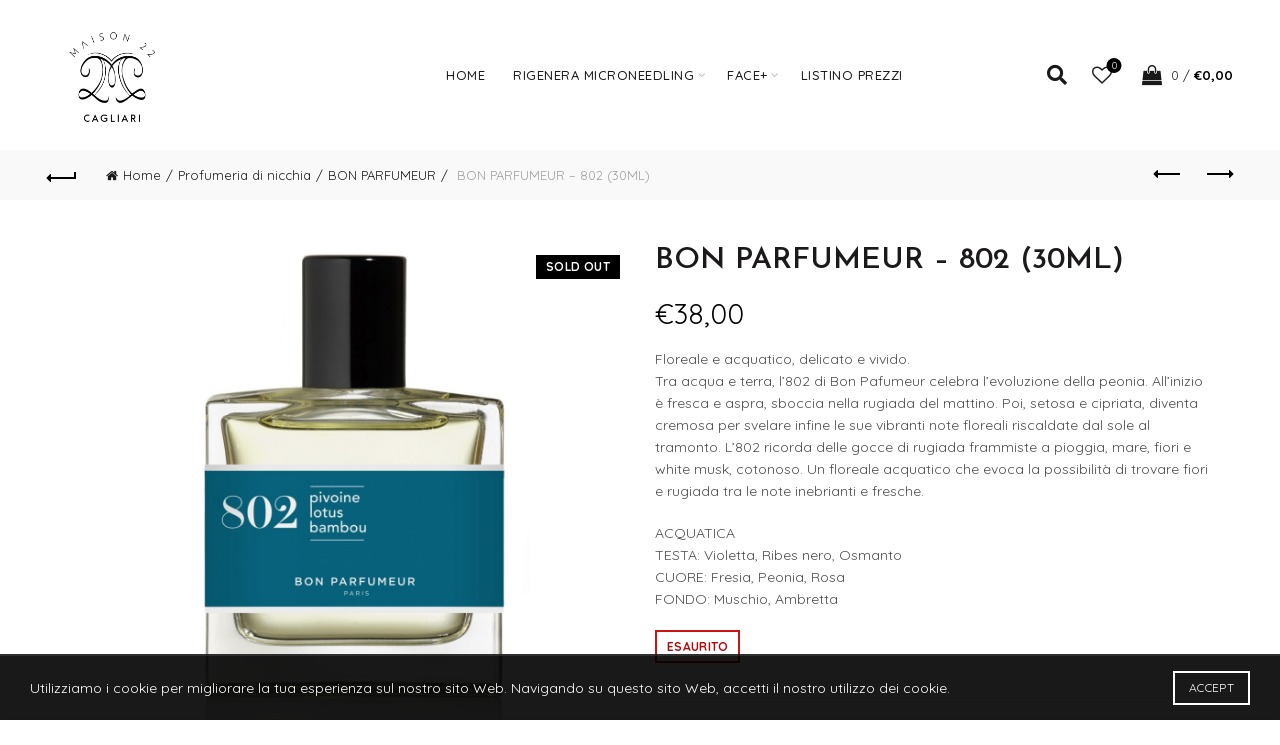

--- FILE ---
content_type: text/html; charset=UTF-8
request_url: https://www.maison22cagliari.it/product/bon-parfumeur-802-30ml/
body_size: 21544
content:
<!DOCTYPE html>
<!--[if IE 8]>
<html class="ie ie8" lang="it-IT">
<![endif]-->
<!--[if !(IE 7) & !(IE 8)]><!-->
<html lang="it-IT">
<!--<![endif]-->
<head>
	<meta charset="UTF-8">
	<meta name="viewport" content="width=device-width, initial-scale=1.0, maximum-scale=1.0, user-scalable=no">
	<link rel="profile" href="http://gmpg.org/xfn/11">
	<link rel="pingback" href="https://www.maison22cagliari.it/xmlrpc.php">

	<title>BON PARFUMEUR &#8211; 802 (30ML) &#8211; Maison 22 Cagliari</title>
<link rel='dns-prefetch' href='//fonts.googleapis.com' />
<link rel='dns-prefetch' href='//s.w.org' />
<link rel="alternate" type="application/rss+xml" title="Maison 22 Cagliari &raquo; Feed" href="https://www.maison22cagliari.it/feed/" />
<link rel="alternate" type="application/rss+xml" title="Maison 22 Cagliari &raquo; Feed dei commenti" href="https://www.maison22cagliari.it/comments/feed/" />
<link rel="alternate" type="application/rss+xml" title="Maison 22 Cagliari &raquo; BON PARFUMEUR &#8211; 802 (30ML) Feed dei commenti" href="https://www.maison22cagliari.it/product/bon-parfumeur-802-30ml/feed/" />
<link rel='stylesheet' id='rs-plugin-settings-css'  href='https://www.maison22cagliari.it/wp-content/plugins/revslider/public/assets/css/rs6.css?ver=6.2.23' type='text/css' media='all' />
<style id='rs-plugin-settings-inline-css' type='text/css'>
#rs-demo-id {}
</style>
<style id='woocommerce-inline-inline-css' type='text/css'>
.woocommerce form .form-row .required { visibility: visible; }
</style>
<link rel='stylesheet' id='bootstrap-css'  href='https://www.maison22cagliari.it/wp-content/themes/basel/css/bootstrap.min.css?ver=5.3.0' type='text/css' media='all' />
<link rel='stylesheet' id='basel-style-css'  href='https://www.maison22cagliari.it/wp-content/themes/basel/style.min.css?ver=5.3.0' type='text/css' media='all' />
<link rel='stylesheet' id='js_composer_front-css'  href='https://www.maison22cagliari.it/wp-content/plugins/js_composer/assets/css/js_composer.min.css?ver=6.4.1' type='text/css' media='all' />
<link rel='stylesheet' id='vc_font_awesome_5_shims-css'  href='https://www.maison22cagliari.it/wp-content/plugins/js_composer/assets/lib/bower/font-awesome/css/v4-shims.min.css?ver=6.4.1' type='text/css' media='all' />
<link rel='stylesheet' id='vc_font_awesome_5-css'  href='https://www.maison22cagliari.it/wp-content/plugins/js_composer/assets/lib/bower/font-awesome/css/all.min.css?ver=6.4.1' type='text/css' media='all' />
<link rel='stylesheet' id='xts-google-fonts-css'  href='//fonts.googleapis.com/css?family=Quicksand%3A300%2C400%2C500%2C600%2C700%7CJosefin+Sans%3A100%2C200%2C300%2C400%2C500%2C600%2C700%2C100italic%2C200italic%2C300italic%2C400italic%2C500italic%2C600italic%2C700italic%7CLato%3A100%2C100italic%2C300%2C300italic%2C400%2C400italic%2C700%2C700italic%2C900%2C900italic%7CBaloo+Paaji+2%3A400%2C500%2C600%2C700%2C800&#038;ver=5.3.0' type='text/css' media='all' />
<link rel='stylesheet' id='basel-dynamic-style-css'  href='https://www.maison22cagliari.it/wp-content/uploads/2021/08/basel-dynamic-1628334486.css?ver=5.3.0' type='text/css' media='all' />
<script type='text/javascript' src='https://www.maison22cagliari.it/wp-includes/js/jquery/jquery.js?ver=1.12.4-wp' id='jquery-core-js'></script>
<script type='text/javascript' src='https://www.maison22cagliari.it/wp-content/plugins/revslider/public/assets/js/rbtools.min.js?ver=6.2.23' id='tp-tools-js'></script>
<script type='text/javascript' src='https://www.maison22cagliari.it/wp-content/plugins/revslider/public/assets/js/rs6.min.js?ver=6.2.23' id='revmin-js'></script>
<script type='text/javascript' src='https://www.maison22cagliari.it/wp-content/plugins/woocommerce/assets/js/jquery-blockui/jquery.blockUI.min.js?ver=2.70' id='jquery-blockui-js'></script>
<script type='text/javascript' id='wc-add-to-cart-js-extra'>
/* <![CDATA[ */
var wc_add_to_cart_params = {"ajax_url":"\/wp-admin\/admin-ajax.php","wc_ajax_url":"\/?wc-ajax=%%endpoint%%","i18n_view_cart":"Visualizza carrello","cart_url":"https:\/\/www.maison22cagliari.it\/cart\/","is_cart":"","cart_redirect_after_add":"no"};
/* ]]> */
</script>
<script type='text/javascript' src='https://www.maison22cagliari.it/wp-content/plugins/woocommerce/assets/js/frontend/add-to-cart.min.js?ver=4.6.0' id='wc-add-to-cart-js'></script>
<script type='text/javascript' src='https://www.maison22cagliari.it/wp-content/plugins/js_composer/assets/js/vendors/woocommerce-add-to-cart.js?ver=6.4.1' id='vc_woocommerce-add-to-cart-js-js'></script>
<!--[if lt IE 9]>
<script type='text/javascript' src='https://www.maison22cagliari.it/wp-content/themes/basel/js/html5.min.js?ver=5.3.0' id='basel_html5shiv-js'></script>
<![endif]-->
<link rel="https://api.w.org/" href="https://www.maison22cagliari.it/wp-json/" /><link rel="alternate" type="application/json" href="https://www.maison22cagliari.it/wp-json/wp/v2/product/841" /><link rel="EditURI" type="application/rsd+xml" title="RSD" href="https://www.maison22cagliari.it/xmlrpc.php?rsd" />
<link rel="wlwmanifest" type="application/wlwmanifest+xml" href="https://www.maison22cagliari.it/wp-includes/wlwmanifest.xml" /> 
<meta name="generator" content="WordPress 5.5.17" />
<meta name="generator" content="WooCommerce 4.6.0" />
<link rel="canonical" href="https://www.maison22cagliari.it/product/bon-parfumeur-802-30ml/" />
<link rel='shortlink' href='https://www.maison22cagliari.it/?p=841' />
<link rel="alternate" type="application/json+oembed" href="https://www.maison22cagliari.it/wp-json/oembed/1.0/embed?url=https%3A%2F%2Fwww.maison22cagliari.it%2Fproduct%2Fbon-parfumeur-802-30ml%2F" />
<link rel="alternate" type="text/xml+oembed" href="https://www.maison22cagliari.it/wp-json/oembed/1.0/embed?url=https%3A%2F%2Fwww.maison22cagliari.it%2Fproduct%2Fbon-parfumeur-802-30ml%2F&#038;format=xml" />
<meta name="theme-color" content="">			<link rel="shortcut icon" href="https://www.luxury-perfumes.net/wp-content/uploads/2016/08/MAISON-22-PARFUMS_NERO-01-e1593764988140.png">
			<link rel="apple-touch-icon-precomposed" sizes="152x152" href="https://www.luxury-perfumes.net/wp-content/uploads/2016/08/MAISON-22-PARFUMS_NERO-01-e1593764988140.png">
		        <style> 
            	
			/* Shop popup */
			
			.basel-promo-popup {
			   max-width: 900px;
			}
	
            .site-logo {
                width: 25%;
            }    

            .site-logo img {
                max-width: 239px;
                max-height: 150px;
            }    

                            .right-column {
                    width: 225px;
                }  
            
                            .basel-woocommerce-layered-nav .basel-scroll {
                    max-height: 280px;
                }
            
			/* header Banner */
			.header-banner {
				height: 40px;
			}
	
			.header-banner-display .website-wrapper {
				margin-top:40px;
			}	

            /* Topbar height configs */

			.topbar-menu ul > li {
				line-height: 42px;
			}
			
			.topbar-wrapp,
			.topbar-content:before {
				height: 42px;
			}
			
			.sticky-header-prepared.basel-top-bar-on .header-shop, 
			.sticky-header-prepared.basel-top-bar-on .header-split,
			.enable-sticky-header.basel-header-overlap.basel-top-bar-on .main-header {
				top: 42px;
			}

            /* Header height configs */

            /* Limit logo image height for according to header height */
            .site-logo img {
                max-height: 150px;
            } 

            /* And for sticky header logo also */
            .act-scroll .site-logo img,
            .header-clone .site-logo img {
                max-height: 100px;
            }   

            /* Set sticky headers height for cloned headers based on menu links line height */
            .header-clone .main-nav .menu > li > a {
                height: 100px;
                line-height: 100px;
            } 

            /* Height for switch logos */

            .sticky-header-real:not(.global-header-menu-top) .switch-logo-enable .basel-logo {
                height: 150px;
            }

            .sticky-header-real:not(.global-header-menu-top) .act-scroll .switch-logo-enable .basel-logo {
                height: 100px;
            }

            .sticky-header-real:not(.global-header-menu-top) .act-scroll .switch-logo-enable {
                transform: translateY(-100px);
                -webkit-transform: translateY(-100px);
            }

                            /* Header height for these layouts based on it's menu links line height */
                .main-nav .menu > li > a {
                    height: 150px;
                    line-height: 150px;
                }  
                /* The same for sticky header */
                .act-scroll .main-nav .menu > li > a {
                    height: 100px;
                    line-height: 100px;
                }  
            
            
            
            
            /* Page headings settings for heading overlap. Calculate on the header height base */

            .basel-header-overlap .title-size-default,
            .basel-header-overlap .title-size-small,
            .basel-header-overlap .title-shop.without-title.title-size-default,
            .basel-header-overlap .title-shop.without-title.title-size-small {
                padding-top: 190px;
            }


            .basel-header-overlap .title-shop.without-title.title-size-large,
            .basel-header-overlap .title-size-large {
                padding-top: 270px;
            }

            @media (max-width: 991px) {

				/* header Banner */
				.header-banner {
					height: 40px;
				}
	
				.header-banner-display .website-wrapper {
					margin-top:40px;
				}

	            /* Topbar height configs */
				.topbar-menu ul > li {
					line-height: 38px;
				}
				
				.topbar-wrapp,
				.topbar-content:before {
					height: 38px;
				}
				
				.sticky-header-prepared.basel-top-bar-on .header-shop, 
				.sticky-header-prepared.basel-top-bar-on .header-split,
				.enable-sticky-header.basel-header-overlap.basel-top-bar-on .main-header {
					top: 38px;
				}

                /* Set header height for mobile devices */
                .main-header .wrapp-header {
                    min-height: 82px;
                } 

                /* Limit logo image height for mobile according to mobile header height */
                .site-logo img {
                    max-height: 82px;
                }   

                /* Limit logo on sticky header. Both header real and header cloned */
                .act-scroll .site-logo img,
                .header-clone .site-logo img {
                    max-height: 82px;
                }

                /* Height for switch logos */

                .main-header .switch-logo-enable .basel-logo {
                    height: 82px;
                }

                .sticky-header-real:not(.global-header-menu-top) .act-scroll .switch-logo-enable .basel-logo {
                    height: 82px;
                }

                .sticky-header-real:not(.global-header-menu-top) .act-scroll .switch-logo-enable {
                    transform: translateY(-82px);
                    -webkit-transform: translateY(-82px);
                }

                /* Page headings settings for heading overlap. Calculate on the MOBILE header height base */
                .basel-header-overlap .title-size-default,
                .basel-header-overlap .title-size-small,
                .basel-header-overlap .title-shop.without-title.title-size-default,
                .basel-header-overlap .title-shop.without-title.title-size-small {
                    padding-top: 102px;
                }

                .basel-header-overlap .title-shop.without-title.title-size-large,
                .basel-header-overlap .title-size-large {
                    padding-top: 142px;
                }
 
            }

                 
            .single-product-content .comment-form .stars span a.active:after {
    color: black;
}@media (max-width: 480px) { .color-primary, .mobile-nav ul li.current-menu-item > a, .main-nav .menu > li.current-menu-item > a, .main-nav .menu > li.onepage-link.current-menu-item > a, .main-nav .menu > li > a:hover, .main-nav .menu > li > a:focus, .basel-navigation .menu>li.menu-item-design-default ul li:hover>a, .basel-navigation .menu > li.menu-item-design-full-width .sub-menu li a:hover, .basel-navigation .menu > li.menu-item-design-sized .sub-menu li a:hover, .basel-product-categories.responsive-cateogires li.current-cat > a, .basel-product-categories.responsive-cateogires li.current-cat-parent > a, .basel-product-categories.responsive-cateogires li.current-cat-ancestor > a, .basel-my-account-links a:hover:before, .basel-my-account-links a:focus:before, .mega-menu-list > li > a:hover, .mega-menu-list .sub-sub-menu li a:hover, a[href^=tel], .topbar-menu ul > li > .sub-menu-dropdown li > a:hover, .btn.btn-color-primary.btn-style-bordered, .button.btn-color-primary.btn-style-bordered, button.btn-color-primary.btn-style-bordered, .added_to_cart.btn-color-primary.btn-style-bordered, input[type=submit].btn-color-primary.btn-style-bordered, a.login-to-prices-msg, a.login-to-prices-msg:hover, .basel-dark .single-product-content .entry-summary .yith-wcwl-add-to-wishlist .yith-wcwl-wishlistaddedbrowse a:before, .basel-dark .single-product-content .entry-summary .yith-wcwl-add-to-wishlist .yith-wcwl-wishlistexistsbrowse a:before, .basel-dark .read-more-section .btn-read-more, .basel-dark .products-footer .basel-blog-load-more, .basel-dark .products-footer .basel-products-load-more, .basel-dark .products-footer .basel-portfolio-load-more, .basel-dark .blog-footer .basel-blog-load-more, .basel-dark .blog-footer .basel-products-load-more, .basel-dark .blog-footer .basel-portfolio-load-more, .basel-dark .portfolio-footer .basel-blog-load-more, .basel-dark .portfolio-footer .basel-products-load-more, .basel-dark .portfolio-footer .basel-portfolio-load-more, .basel-dark .color-primary, .basel-hover-link .swap-elements .btn-add a, .basel-hover-link .swap-elements .btn-add a:hover, .basel-hover-link .swap-elements .btn-add a:focus, .blog-post-loop .entry-title a:hover, .blog-post-loop.sticky .entry-title:before, .post-slide .entry-title a:hover, .comments-area .reply a, .single-post-navigation a:hover, blockquote footer:before, blockquote cite, .format-quote .entry-content blockquote cite, .format-quote .entry-content blockquote cite a, .basel-entry-meta .meta-author a, .search-no-results.woocommerce .site-content:before, .search-no-results .not-found .entry-header:before, .login-form-footer .lost_password:hover, .login-form-footer .lost_password:focus, .error404 .page-title, .menu-label-new:after, .widget_shopping_cart .product_list_widget li .quantity .amount, .product_list_widget li ins .amount, .price ins > .amount, .price ins, .single-product .price, .single-product .price .amount, .popup-quick-view .price, .popup-quick-view .price .amount, .basel-products-nav .product-short .price, .basel-products-nav .product-short .price .amount, .star-rating span:before, .comment-respond .stars a:hover:after, .comment-respond .stars a.active:after, .single-product-content .comment-form .stars span a:hover, .single-product-content .comment-form .stars span a.active, .tabs-layout-accordion .basel-tab-wrapper .basel-accordion-title:hover, .tabs-layout-accordion .basel-tab-wrapper .basel-accordion-title.active, .single-product-content .woocommerce-product-details__short-description ul > li:before, .single-product-content #tab-description ul > li:before, .blog-post-loop .entry-content ul > li:before, .comments-area .comment-list li ul > li:before, .brands-list .brand-item a:hover, .footer-container .footer-widget-collapse.footer-widget-opened .widget-title:after, .sidebar-widget li a:hover, .filter-widget li a:hover, .sidebar-widget li > ul li a:hover, .filter-widget li > ul li a:hover, .basel-price-filter ul li a:hover .amount, .basel-hover-effect-4 .swap-elements > a, .basel-hover-effect-4 .swap-elements > a:hover, .product-grid-item .basel-product-cats a:hover, .product-grid-item .basel-product-brands-links a:hover, .wishlist_table tr td.product-price ins .amount, .basel-buttons .product-compare-button > a.added:before, .basel-buttons .basel-wishlist-btn > a.added:before, .single-product-content .entry-summary .yith-wcwl-add-to-wishlist a:hover, .single-product-content .container .entry-summary .yith-wcwl-add-to-wishlist a:hover:before, .single-product-content .entry-summary .yith-wcwl-add-to-wishlist .yith-wcwl-wishlistaddedbrowse a:before, .single-product-content .entry-summary .yith-wcwl-add-to-wishlist .yith-wcwl-wishlistexistsbrowse a:before, .single-product-content .entry-summary .yith-wcwl-add-to-wishlist .yith-wcwl-add-button.feid-in > a:before, .basel-sticky-btn .basel-sticky-btn-wishlist a.added, .basel-sticky-btn .basel-sticky-btn-wishlist a:hover, .single-product-content .entry-summary .wishlist-btn-wrapper a:hover, .single-product-content .entry-summary .wishlist-btn-wrapper a:hover:before, .single-product-content .entry-summary .wishlist-btn-wrapper a.added:before, .vendors-list ul li a:hover, .product-list-item .product-list-buttons .basel-wishlist-btn a:hover, .product-list-item .product-list-buttons .basel-wishlist-btn a:focus, .product-list-item .product-list-buttons .product-compare-button a:hover, .product-list-item .product-list-buttons .product-compare-button a:focus, .product-list-item .product-list-buttons .basel-wishlist-btn > a.added:before, .product-list-item .product-list-buttons .product-compare-button > a.added:before, .basel-sticky-btn .basel-sticky-btn-compare a.added, .basel-sticky-btn .basel-sticky-btn-compare a:hover, .single-product-content .entry-summary .compare-btn-wrapper a:hover, .single-product-content .entry-summary .compare-btn-wrapper a:hover:before, .single-product-content .entry-summary .compare-btn-wrapper a.added:before, .single-product-content .entry-summary .basel-sizeguide-btn:hover, .single-product-content .entry-summary .basel-sizeguide-btn:hover:before, .blog-post-loop .entry-content ul li:before, .basel-menu-price .menu-price-price, .basel-menu-price.cursor-pointer:hover .menu-price-title, .comments-area #cancel-comment-reply-link:hover, .comments-area .comment-body .comment-edit-link:hover, .popup-quick-view .entry-summary .entry-title a:hover, .wpb_text_column ul:not(.social-icons) > li:before, .widget_product_categories .basel-cats-toggle:hover, .widget_product_categories .toggle-active, .widget_product_categories li.current-cat-parent > a, .widget_product_categories li.current-cat > a, .woocommerce-checkout-review-order-table tfoot .order-total td .amount, .widget_shopping_cart .product_list_widget li .remove:hover, .basel-active-filters .widget_layered_nav_filters ul li a .amount, .title-wrapper.basel-title-color-primary .title-subtitle, .widget_shopping_cart .widget_shopping_cart_content > .total .amount, .color-scheme-light .vc_tta-tabs.vc_tta-tabs-position-top.vc_tta-style-classic .vc_tta-tab.vc_active > a, .wpb-js-composer .vc_tta.vc_general.vc_tta-style-classic .vc_tta-tab.vc_active > a {
    color: #ccc;
} }        </style>
        
        
			<noscript><style>.woocommerce-product-gallery{ opacity: 1 !important; }</style></noscript>
	<meta name="generator" content="Powered by WPBakery Page Builder - drag and drop page builder for WordPress."/>
<meta name="generator" content="Powered by Slider Revolution 6.2.23 - responsive, Mobile-Friendly Slider Plugin for WordPress with comfortable drag and drop interface." />
<script type="text/javascript">function setREVStartSize(e){
			//window.requestAnimationFrame(function() {				 
				window.RSIW = window.RSIW===undefined ? window.innerWidth : window.RSIW;	
				window.RSIH = window.RSIH===undefined ? window.innerHeight : window.RSIH;	
				try {								
					var pw = document.getElementById(e.c).parentNode.offsetWidth,
						newh;
					pw = pw===0 || isNaN(pw) ? window.RSIW : pw;
					e.tabw = e.tabw===undefined ? 0 : parseInt(e.tabw);
					e.thumbw = e.thumbw===undefined ? 0 : parseInt(e.thumbw);
					e.tabh = e.tabh===undefined ? 0 : parseInt(e.tabh);
					e.thumbh = e.thumbh===undefined ? 0 : parseInt(e.thumbh);
					e.tabhide = e.tabhide===undefined ? 0 : parseInt(e.tabhide);
					e.thumbhide = e.thumbhide===undefined ? 0 : parseInt(e.thumbhide);
					e.mh = e.mh===undefined || e.mh=="" || e.mh==="auto" ? 0 : parseInt(e.mh,0);		
					if(e.layout==="fullscreen" || e.l==="fullscreen") 						
						newh = Math.max(e.mh,window.RSIH);					
					else{					
						e.gw = Array.isArray(e.gw) ? e.gw : [e.gw];
						for (var i in e.rl) if (e.gw[i]===undefined || e.gw[i]===0) e.gw[i] = e.gw[i-1];					
						e.gh = e.el===undefined || e.el==="" || (Array.isArray(e.el) && e.el.length==0)? e.gh : e.el;
						e.gh = Array.isArray(e.gh) ? e.gh : [e.gh];
						for (var i in e.rl) if (e.gh[i]===undefined || e.gh[i]===0) e.gh[i] = e.gh[i-1];
											
						var nl = new Array(e.rl.length),
							ix = 0,						
							sl;					
						e.tabw = e.tabhide>=pw ? 0 : e.tabw;
						e.thumbw = e.thumbhide>=pw ? 0 : e.thumbw;
						e.tabh = e.tabhide>=pw ? 0 : e.tabh;
						e.thumbh = e.thumbhide>=pw ? 0 : e.thumbh;					
						for (var i in e.rl) nl[i] = e.rl[i]<window.RSIW ? 0 : e.rl[i];
						sl = nl[0];									
						for (var i in nl) if (sl>nl[i] && nl[i]>0) { sl = nl[i]; ix=i;}															
						var m = pw>(e.gw[ix]+e.tabw+e.thumbw) ? 1 : (pw-(e.tabw+e.thumbw)) / (e.gw[ix]);					
						newh =  (e.gh[ix] * m) + (e.tabh + e.thumbh);
					}				
					if(window.rs_init_css===undefined) window.rs_init_css = document.head.appendChild(document.createElement("style"));					
					document.getElementById(e.c).height = newh+"px";
					window.rs_init_css.innerHTML += "#"+e.c+"_wrapper { height: "+newh+"px }";				
				} catch(e){
					console.log("Failure at Presize of Slider:" + e)
				}					   
			//});
		  };</script>
		<style type="text/css" id="wp-custom-css">
			table {border: solid 1px #e6e6e6;}
table tr td {text-align:left;}		</style>
		<noscript><style> .wpb_animate_when_almost_visible { opacity: 1; }</style></noscript></head>

<body class="product-template-default single single-product postid-841 theme-basel woocommerce woocommerce-page woocommerce-no-js wrapper-full-width global-cart-design-1 global-search-full-screen global-header-simple mobile-nav-from-right basel-product-design-default basel-light catalog-mode-off categories-accordion-on global-wishlist-enable basel-top-bar-off basel-ajax-shop-on basel-ajax-search-on disable-sticky-header header-full-width offcanvas-sidebar-mobile offcanvas-sidebar-tablet sticky-toolbar-on wpb-js-composer js-comp-ver-6.4.1 vc_responsive">
				<div class="login-form-side">
				<div class="widget-heading">
					<h3 class="widget-title">Sign in</h3>
					<a href="#" class="widget-close">close</a>
				</div>
				
				<div class="login-form">
							<form method="post" class="login woocommerce-form woocommerce-form-login " action="https://www.maison22cagliari.it/my-account/" >

			
			
			<p class="woocommerce-FormRow woocommerce-FormRow--wide form-row form-row-wide form-row-username">
				<label for="username">Username or email&nbsp;<span class="required">*</span></label>
				<input type="text" class="woocommerce-Input woocommerce-Input--text input-text" name="username" id="username" autocomplete="username" value="" />
			</p>
			<p class="woocommerce-FormRow woocommerce-FormRow--wide form-row form-row-wide form-row-password">
				<label for="password">Password&nbsp;<span class="required">*</span></label>
				<input class="woocommerce-Input woocommerce-Input--text input-text" type="password" name="password" id="password" autocomplete="current-password" />
			</p>

			
			<p class="form-row">
				<input type="hidden" id="woocommerce-login-nonce" name="woocommerce-login-nonce" value="421ae1bd33" /><input type="hidden" name="_wp_http_referer" value="/product/bon-parfumeur-802-30ml/" />								<button type="submit" class="woocommerce-button button woocommerce-form-login__submit" name="login" value="Log in">Log in</button>
			</p>

			<div class="login-form-footer">
				<a href="https://www.maison22cagliari.it/my-account/lost-password/" class="woocommerce-LostPassword lost_password">Lost your password?</a>
				<label class="woocommerce-form__label woocommerce-form__label-for-checkbox woocommerce-form-login__rememberme">
					<input class="woocommerce-form__input woocommerce-form__input-checkbox" name="rememberme" type="checkbox" value="forever" /> <span>Remember me</span>
				</label>
			</div>
			
							<span class="social-login-title">Or login with</span>
				<div class="basel-social-login ">
											<div class="social-login-btn">
							<a href="https://www.maison22cagliari.it/my-account/?social_auth=facebook" class="btn login-fb-link">Facebook</a>
						</div>
																<div class="social-login-btn">
							<a href="https://www.maison22cagliari.it/my-account/?social_auth=google" class="btn login-goo-link">Google</a>
						</div>
														</div>
			
			
		</form>

						</div>
				
				<div class="register-question">
					<span class="create-account-text">No account yet?</span>
					<a class="btn btn-style-link" href="https://www.maison22cagliari.it/my-account/?action=register">Create an Account</a>
				</div>
			</div>
						<div class="mobile-nav">
							<form role="search" method="get" id="searchform" class="searchform  basel-ajax-search" action="https://www.maison22cagliari.it/"  data-thumbnail="1" data-price="1" data-count="14" data-post_type="product" data-symbols_count="3" data-sku="0">
				<div>
					<label class="screen-reader-text">Search for:</label>
					<input type="text" class="search-field" placeholder="Search for products" value="" name="s" id="s" />
					<input type="hidden" name="post_type" id="post_type" value="product">
										<button type="submit" id="searchsubmit" value="Search">Search</button>
					
				</div>
			</form>
			<div class="search-results-wrapper"><div class="basel-scroll"><div class="basel-search-results basel-scroll-content"></div></div></div>
		<div class="menu-menu-principale-container"><ul id="menu-menu-principale" class="site-mobile-menu"><li id="menu-item-753" class="menu-item menu-item-type-post_type menu-item-object-page menu-item-home menu-item-753 menu-item-design-default item-event-hover"><a href="https://www.maison22cagliari.it/">Home</a></li>
<li id="menu-item-706" class="menu-item menu-item-type-taxonomy menu-item-object-product_cat menu-item-has-children menu-item-706 menu-item-design-default item-event-hover"><a href="https://www.maison22cagliari.it/product-category/brand/rigenera-microneedling/">Rigenera Microneedling</a>
<div class="sub-menu-dropdown color-scheme-dark">

<div class="container">

<ul class="sub-menu color-scheme-dark">
	<li id="menu-item-710" class="menu-item menu-item-type-taxonomy menu-item-object-product_cat menu-item-710 menu-item-design-default item-event-hover"><a href="https://www.maison22cagliari.it/product-category/brand/rigenera-microneedling/dermaroller/">Dermaroller</a></li>
	<li id="menu-item-720" class="menu-item menu-item-type-taxonomy menu-item-object-product_cat menu-item-720 menu-item-design-default item-event-hover"><a href="https://www.maison22cagliari.it/product-category/brand/rigenera-microneedling/viso/">Viso</a></li>
	<li id="menu-item-711" class="menu-item menu-item-type-taxonomy menu-item-object-product_cat menu-item-711 menu-item-design-default item-event-hover"><a href="https://www.maison22cagliari.it/product-category/brand/rigenera-microneedling/hair/">Hair</a></li>
	<li id="menu-item-709" class="menu-item menu-item-type-taxonomy menu-item-object-product_cat menu-item-709 menu-item-design-default item-event-hover"><a href="https://www.maison22cagliari.it/product-category/brand/rigenera-microneedling/body/">Body</a></li>
	<li id="menu-item-708" class="menu-item menu-item-type-taxonomy menu-item-object-product_cat menu-item-708 menu-item-design-default item-event-hover"><a href="https://www.maison22cagliari.it/product-category/brand/rigenera-microneedling/bendaggi/">Bendaggi</a></li>
	<li id="menu-item-707" class="menu-item menu-item-type-taxonomy menu-item-object-product_cat menu-item-707 menu-item-design-default item-event-hover"><a href="https://www.maison22cagliari.it/product-category/brand/rigenera-microneedling/accessori/">Accessori</a></li>
	<li id="menu-item-714" class="menu-item menu-item-type-taxonomy menu-item-object-product_cat menu-item-has-children menu-item-714 menu-item-design-default item-event-hover"><a href="https://www.maison22cagliari.it/product-category/brand/rigenera-microneedling/kit-rigenera/">Kit Rigenera</a>
	<ul class="sub-sub-menu color-scheme-dark">
		<li id="menu-item-713" class="menu-item menu-item-type-taxonomy menu-item-object-product_cat menu-item-713 menu-item-design-default item-event-hover"><a href="https://www.maison22cagliari.it/product-category/brand/rigenera-microneedling/kit-corpo-rigenera-microneedling-brand/">Kit Corpo</a></li>
		<li id="menu-item-715" class="menu-item menu-item-type-taxonomy menu-item-object-product_cat menu-item-715 menu-item-design-default item-event-hover"><a href="https://www.maison22cagliari.it/product-category/brand/rigenera-microneedling/kit-rigenera/kit-bendaggi/">Kit Bendaggi</a></li>
		<li id="menu-item-716" class="menu-item menu-item-type-taxonomy menu-item-object-product_cat menu-item-716 menu-item-design-default item-event-hover"><a href="https://www.maison22cagliari.it/product-category/brand/rigenera-microneedling/kit-rigenera/kit-capelli/">Kit Capelli</a></li>
		<li id="menu-item-717" class="menu-item menu-item-type-taxonomy menu-item-object-product_cat menu-item-717 menu-item-design-default item-event-hover"><a href="https://www.maison22cagliari.it/product-category/brand/rigenera-microneedling/kit-rigenera/kit-estate/">Kit estate</a></li>
		<li id="menu-item-718" class="menu-item menu-item-type-taxonomy menu-item-object-product_cat menu-item-718 menu-item-design-default item-event-hover"><a href="https://www.maison22cagliari.it/product-category/brand/rigenera-microneedling/kit-rigenera/kit-tipo-pelle/">Kit Tipo Pelle</a></li>
		<li id="menu-item-719" class="menu-item menu-item-type-taxonomy menu-item-object-product_cat menu-item-719 menu-item-design-default item-event-hover"><a href="https://www.maison22cagliari.it/product-category/brand/rigenera-microneedling/kit-rigenera/travel/">Travel</a></li>
	</ul>
</li>
	<li id="menu-item-712" class="menu-item menu-item-type-taxonomy menu-item-object-product_cat menu-item-712 menu-item-design-default item-event-hover"><a href="https://www.maison22cagliari.it/product-category/brand/rigenera-microneedling/idee-regalo/">Idee Regalo</a></li>
</ul>
</div>
</div>
</li>
<li id="menu-item-751" class="menu-item menu-item-type-taxonomy menu-item-object-product_cat menu-item-has-children menu-item-751 menu-item-design-default item-event-hover"><a href="https://www.maison22cagliari.it/product-category/cosmetica/face/">FACE+</a>
<div class="sub-menu-dropdown color-scheme-dark">

<div class="container">

<ul class="sub-menu color-scheme-dark">
	<li id="menu-item-752" class="menu-item menu-item-type-taxonomy menu-item-object-product_cat menu-item-752 menu-item-design-default item-event-hover"><a href="https://www.maison22cagliari.it/product-category/cosmetica/kit-face/">Kit Face+</a></li>
</ul>
</div>
</div>
</li>
<li id="menu-item-1623" class="menu-item menu-item-type-post_type menu-item-object-page menu-item-1623 menu-item-design-default item-event-hover"><a href="https://www.maison22cagliari.it/listino-prezzi/">Listino prezzi</a></li>
</ul></div>			<div class="header-links my-account-with-username my-account-with-icon">
				<ul>
												<li class="wishlist"><a href="https://www.maison22cagliari.it/product/bon-parfumeur-802-30ml/">Wishlist</a></li>
											<li class="login-side-opener"><a href="https://www.maison22cagliari.it/my-account/">Login / Register</a></li>
									</ul>		
			</div>
					</div><!--END MOBILE-NAV-->
						<div class="cart-widget-side">
					<div class="widget-heading">
						<h3 class="widget-title">Shopping cart</h3>
						<a href="#" class="widget-close">close</a>
					</div>
					<div class="widget woocommerce widget_shopping_cart"><div class="widget_shopping_cart_content"></div></div>				</div>
			<div class="website-wrapper">
	
	
	<!-- HEADER -->
	<header class="main-header header-has-no-bg header-simple icons-design-fontawesome color-scheme-dark">

		<div class="container">
<div class="wrapp-header">
			<div class="site-logo">
				<div class="basel-logo-wrap">
					<a href="https://www.maison22cagliari.it/" class="basel-logo basel-main-logo" rel="home">
						<img src="https://www.maison22cagliari.it/wp-content/uploads/2020/10/M22CAGLIARI-LOGO.png" alt="Maison 22 Cagliari" />					</a>
									</div>
			</div>
					<div class="main-nav site-navigation basel-navigation menu-center" role="navigation">
				<div class="menu-menu-principale-container"><ul id="menu-menu-principale-1" class="menu"><li class="menu-item menu-item-type-post_type menu-item-object-page menu-item-home menu-item-753 menu-item-design-default item-event-hover"><a href="https://www.maison22cagliari.it/">Home</a></li>
<li class="menu-item menu-item-type-taxonomy menu-item-object-product_cat menu-item-has-children menu-item-706 menu-item-design-default item-event-hover"><a href="https://www.maison22cagliari.it/product-category/brand/rigenera-microneedling/">Rigenera Microneedling</a>
<div class="sub-menu-dropdown color-scheme-dark">

<div class="container">

<ul class="sub-menu color-scheme-dark">
	<li class="menu-item menu-item-type-taxonomy menu-item-object-product_cat menu-item-710 menu-item-design-default item-event-hover"><a href="https://www.maison22cagliari.it/product-category/brand/rigenera-microneedling/dermaroller/">Dermaroller</a></li>
	<li class="menu-item menu-item-type-taxonomy menu-item-object-product_cat menu-item-720 menu-item-design-default item-event-hover"><a href="https://www.maison22cagliari.it/product-category/brand/rigenera-microneedling/viso/">Viso</a></li>
	<li class="menu-item menu-item-type-taxonomy menu-item-object-product_cat menu-item-711 menu-item-design-default item-event-hover"><a href="https://www.maison22cagliari.it/product-category/brand/rigenera-microneedling/hair/">Hair</a></li>
	<li class="menu-item menu-item-type-taxonomy menu-item-object-product_cat menu-item-709 menu-item-design-default item-event-hover"><a href="https://www.maison22cagliari.it/product-category/brand/rigenera-microneedling/body/">Body</a></li>
	<li class="menu-item menu-item-type-taxonomy menu-item-object-product_cat menu-item-708 menu-item-design-default item-event-hover"><a href="https://www.maison22cagliari.it/product-category/brand/rigenera-microneedling/bendaggi/">Bendaggi</a></li>
	<li class="menu-item menu-item-type-taxonomy menu-item-object-product_cat menu-item-707 menu-item-design-default item-event-hover"><a href="https://www.maison22cagliari.it/product-category/brand/rigenera-microneedling/accessori/">Accessori</a></li>
	<li class="menu-item menu-item-type-taxonomy menu-item-object-product_cat menu-item-has-children menu-item-714 menu-item-design-default item-event-hover"><a href="https://www.maison22cagliari.it/product-category/brand/rigenera-microneedling/kit-rigenera/">Kit Rigenera</a>
	<ul class="sub-sub-menu color-scheme-dark">
		<li class="menu-item menu-item-type-taxonomy menu-item-object-product_cat menu-item-713 menu-item-design-default item-event-hover"><a href="https://www.maison22cagliari.it/product-category/brand/rigenera-microneedling/kit-corpo-rigenera-microneedling-brand/">Kit Corpo</a></li>
		<li class="menu-item menu-item-type-taxonomy menu-item-object-product_cat menu-item-715 menu-item-design-default item-event-hover"><a href="https://www.maison22cagliari.it/product-category/brand/rigenera-microneedling/kit-rigenera/kit-bendaggi/">Kit Bendaggi</a></li>
		<li class="menu-item menu-item-type-taxonomy menu-item-object-product_cat menu-item-716 menu-item-design-default item-event-hover"><a href="https://www.maison22cagliari.it/product-category/brand/rigenera-microneedling/kit-rigenera/kit-capelli/">Kit Capelli</a></li>
		<li class="menu-item menu-item-type-taxonomy menu-item-object-product_cat menu-item-717 menu-item-design-default item-event-hover"><a href="https://www.maison22cagliari.it/product-category/brand/rigenera-microneedling/kit-rigenera/kit-estate/">Kit estate</a></li>
		<li class="menu-item menu-item-type-taxonomy menu-item-object-product_cat menu-item-718 menu-item-design-default item-event-hover"><a href="https://www.maison22cagliari.it/product-category/brand/rigenera-microneedling/kit-rigenera/kit-tipo-pelle/">Kit Tipo Pelle</a></li>
		<li class="menu-item menu-item-type-taxonomy menu-item-object-product_cat menu-item-719 menu-item-design-default item-event-hover"><a href="https://www.maison22cagliari.it/product-category/brand/rigenera-microneedling/kit-rigenera/travel/">Travel</a></li>
	</ul>
</li>
	<li class="menu-item menu-item-type-taxonomy menu-item-object-product_cat menu-item-712 menu-item-design-default item-event-hover"><a href="https://www.maison22cagliari.it/product-category/brand/rigenera-microneedling/idee-regalo/">Idee Regalo</a></li>
</ul>
</div>
</div>
</li>
<li class="menu-item menu-item-type-taxonomy menu-item-object-product_cat menu-item-has-children menu-item-751 menu-item-design-default item-event-hover"><a href="https://www.maison22cagliari.it/product-category/cosmetica/face/">FACE+</a>
<div class="sub-menu-dropdown color-scheme-dark">

<div class="container">

<ul class="sub-menu color-scheme-dark">
	<li class="menu-item menu-item-type-taxonomy menu-item-object-product_cat menu-item-752 menu-item-design-default item-event-hover"><a href="https://www.maison22cagliari.it/product-category/cosmetica/kit-face/">Kit Face+</a></li>
</ul>
</div>
</div>
</li>
<li class="menu-item menu-item-type-post_type menu-item-object-page menu-item-1623 menu-item-design-default item-event-hover"><a href="https://www.maison22cagliari.it/listino-prezzi/">Listino prezzi</a></li>
</ul></div>			</div><!--END MAIN-NAV-->
		<div class="right-column">
			<div class="search-button basel-search-full-screen mobile-search-icon">
				<a href="#">
					<i class="fa fa-search"></i>
				</a>
				<div class="basel-search-wrapper">
					<div class="basel-search-inner">
						<span class="basel-close-search">close</span>
									<form role="search" method="get" id="searchform" class="searchform  basel-ajax-search" action="https://www.maison22cagliari.it/"  data-thumbnail="1" data-price="1" data-count="14" data-post_type="product" data-symbols_count="3" data-sku="0">
				<div>
					<label class="screen-reader-text">Search for:</label>
					<input type="text" class="search-field" placeholder="Search for products" value="" name="s" id="s" />
					<input type="hidden" name="post_type" id="post_type" value="product">
										<button type="submit" id="searchsubmit" value="Search">Search</button>
					
				</div>
			</form>
			<div class="search-results-wrapper"><div class="basel-scroll"><div class="basel-search-results basel-scroll-content"></div></div></div>
							</div>
				</div>
			</div>
					<div class="wishlist-info-widget">
				<a href="https://www.maison22cagliari.it/product/bon-parfumeur-802-30ml/">
					Wishlist 
											<span class="wishlist-count">0</span>
									</a>
			</div>
				<div class="shopping-cart basel-cart-design-1 basel-cart-icon basel-cart-alt cart-widget-opener">
			<a href="https://www.maison22cagliari.it/cart/">
				<span>Cart (<span>o</span>)</span>
				<span class="basel-cart-totals">
								<span class="basel-cart-number">0</span>
							<span class="subtotal-divider">/</span> 
								<span class="basel-cart-subtotal"><span class="woocommerce-Price-amount amount"><bdi><span class="woocommerce-Price-currencySymbol">&euro;</span>0,00</bdi></span></span>
						</span>
			</a>
					</div>
					<div class="mobile-nav-icon">
				<span class="basel-burger"></span>
			</div><!--END MOBILE-NAV-ICON-->
		</div>
</div>
</div>

	</header><!--END MAIN HEADER-->

	<div class="clear"></div>
	
						<div class="main-page-wrapper">
		
						
			
		<!-- MAIN CONTENT AREA -->
				<div class="container-fluid">
			<div class="row">
		
	<div class="site-content shop-content-area col-sm-12 content-with-products description-area-before" role="main">
		
			
<div class="single-breadcrumbs-wrapper">
	<div class="container">
					<a href="javascript:baselThemeModule.backHistory()" class="basel-back-btn basel-tooltip"><span>Back</span></a>
		<nav class="woocommerce-breadcrumb"><a href="https://www.maison22cagliari.it">Home</a><a href="https://www.maison22cagliari.it/product-category/profumeria-di-nicchia/">Profumeria di nicchia</a><a href="https://www.maison22cagliari.it/product-category/profumeria-di-nicchia/bon-parfumeur/">BON PARFUMEUR</a><span class="breadcrumb-last"> BON PARFUMEUR &#8211; 802 (30ML)</span></nav>								<div class="basel-products-nav">
								<div class="product-btn product-prev">
					<a href="https://www.maison22cagliari.it/product/bon-parfumeur-101-30ml/">Previous product<span></span></a>
					<div class="wrapper-short">
						<div class="product-short">
							<a href="https://www.maison22cagliari.it/product/bon-parfumeur-101-30ml/" class="product-thumb">
								<img width="400" height="400" src="[data-uri]" class="attachment-woocommerce_thumbnail size-woocommerce_thumbnail basel-lazy-load basel-lazy-fade" alt="" loading="lazy" srcset="" sizes="(max-width: 400px) 100vw, 400px" data-basel-src="https://www.maison22cagliari.it/wp-content/uploads/2020/10/bon_101.jpg" data-srcset="https://www.maison22cagliari.it/wp-content/uploads/2020/10/bon_101.jpg 400w, https://www.maison22cagliari.it/wp-content/uploads/2020/10/bon_101-100x100.jpg 100w, https://www.maison22cagliari.it/wp-content/uploads/2020/10/bon_101-300x300.jpg 300w, https://www.maison22cagliari.it/wp-content/uploads/2020/10/bon_101-150x150.jpg 150w" />							</a>
							<a href="https://www.maison22cagliari.it/product/bon-parfumeur-101-30ml/" class="product-title">
								BON PARFUMEUR - 101 (30ML)							</a>
							<span class="price">
								<span class="woocommerce-Price-amount amount"><span class="woocommerce-Price-currencySymbol">&euro;</span>38,00</span>							</span>
						</div>
					</div>
				</div>
				
								<div class="product-btn product-next">
					<a href="https://www.maison22cagliari.it/product/arquiste-el-100-ml/">Next product<span></span></a>
					<div class="wrapper-short">
						<div class="product-short">
							<a href="https://www.maison22cagliari.it/product/arquiste-el-100-ml/" class="product-thumb">
								<img width="600" height="600" src="[data-uri]" class="attachment-woocommerce_thumbnail size-woocommerce_thumbnail basel-lazy-load basel-lazy-fade" alt="" loading="lazy" srcset="" sizes="(max-width: 600px) 100vw, 600px" data-basel-src="https://www.maison22cagliari.it/wp-content/uploads/2020/10/ar-2101100-el-680x920-1-600x600.jpg" data-srcset="https://www.maison22cagliari.it/wp-content/uploads/2020/10/ar-2101100-el-680x920-1-600x600.jpg 600w, https://www.maison22cagliari.it/wp-content/uploads/2020/10/ar-2101100-el-680x920-1-100x100.jpg 100w, https://www.maison22cagliari.it/wp-content/uploads/2020/10/ar-2101100-el-680x920-1-150x150.jpg 150w" />							</a>
							<a href="https://www.maison22cagliari.it/product/arquiste-el-100-ml/" class="product-title">
								ARQUISTE - EL 100 ML							</a>
							<span class="price">
								<span class="woocommerce-Price-amount amount"><span class="woocommerce-Price-currencySymbol">&euro;</span>170,00</span>							</span>
						</div>
					</div>
				</div>
							</div>
					</div>
</div>

<div class="container">
	<div class="woocommerce-notices-wrapper"></div></div>
<div id="product-841" class="single-product-page single-product-content product-design-default product type-product post-841 status-publish first outofstock product_cat-bon-parfumeur product_cat-brand product_cat-per-lei product_cat-per-lui has-post-thumbnail shipping-taxable purchasable product-type-simple">

	<div class="container">

		<div class="row">
			<div class="product-image-summary col-sm-12">
				<div class="row">
					<div class="col-sm-6 product-images">
						<div class="product-labels labels-rectangular"><span class="out-of-stock product-label">Sold out</span></div><div class="woocommerce-product-gallery woocommerce-product-gallery--with-images woocommerce-product-gallery--columns-4 images images row thumbs-position-left image-action-zoom" style="opacity: 0; transition: opacity .25s ease-in-out;">
	<div class="col-sm-12">
		<figure class="woocommerce-product-gallery__wrapper owl-carousel">
			<figure data-thumb="https://www.maison22cagliari.it/wp-content/uploads/2020/10/BP-802-2019-scaled-1-600x600.jpg" class="woocommerce-product-gallery__image"><a href="https://www.maison22cagliari.it/wp-content/uploads/2020/10/BP-802-2019-scaled-1.jpg"><img width="1200" height="1200" src="[data-uri]" class="wp-post-image basel-lazy-load basel-lazy-fade wp-post-image" alt="" loading="lazy" title="BP-802-2019-scaled-1.jpg" data-caption="" data-src="https://www.maison22cagliari.it/wp-content/uploads/2020/10/BP-802-2019-scaled-1.jpg" data-large_image="https://www.maison22cagliari.it/wp-content/uploads/2020/10/BP-802-2019-scaled-1.jpg" data-large_image_width="2560" data-large_image_height="2560" srcset="" sizes="(max-width: 1200px) 100vw, 1200px" data-basel-src="https://www.maison22cagliari.it/wp-content/uploads/2020/10/BP-802-2019-scaled-1-1200x1200.jpg" data-srcset="https://www.maison22cagliari.it/wp-content/uploads/2020/10/BP-802-2019-scaled-1-1200x1200.jpg 1200w, https://www.maison22cagliari.it/wp-content/uploads/2020/10/BP-802-2019-scaled-1-600x600.jpg 600w, https://www.maison22cagliari.it/wp-content/uploads/2020/10/BP-802-2019-scaled-1-100x100.jpg 100w, https://www.maison22cagliari.it/wp-content/uploads/2020/10/BP-802-2019-scaled-1-300x300.jpg 300w, https://www.maison22cagliari.it/wp-content/uploads/2020/10/BP-802-2019-scaled-1-1024x1024.jpg 1024w, https://www.maison22cagliari.it/wp-content/uploads/2020/10/BP-802-2019-scaled-1-150x150.jpg 150w, https://www.maison22cagliari.it/wp-content/uploads/2020/10/BP-802-2019-scaled-1-768x768.jpg 768w, https://www.maison22cagliari.it/wp-content/uploads/2020/10/BP-802-2019-scaled-1-1536x1536.jpg 1536w, https://www.maison22cagliari.it/wp-content/uploads/2020/10/BP-802-2019-scaled-1-2048x2048.jpg 2048w" /></a></figure>		</figure>
					<div class="basel-show-product-gallery-wrap"><a href="#" class="basel-show-product-gallery basel-tooltip">Click to enlarge</a></div>
			</div>

	</div>
					</div>
					<div class="col-sm-6 basel-price-outside summary entry-summary">
						<div class="summary-inner ">
							<div class="basel-scroll-content">
								
<h1 itemprop="name" class="product_title entry-title">BON PARFUMEUR &#8211; 802 (30ML)</h1><p class="price"><span class="woocommerce-Price-amount amount"><bdi><span class="woocommerce-Price-currencySymbol">&euro;</span>38,00</bdi></span></p>
<div class="woocommerce-product-details__short-description">
	<div class="page" title="Page 8">
<div class="section">
<div class="layoutArea">
<div class="column">
<p>Floreale e acquatico, delicato e vivido.<br />
Tra acqua e terra, l’802 di Bon Pafumeur celebra l’evoluzione della peonia. All’inizio è fresca e aspra, sboccia nella rugiada del mattino. Poi, setosa e cipriata, diventa cremosa per svelare infine le sue vibranti note floreali riscaldate dal sole al tramonto. L’802 ricorda delle gocce di rugiada frammiste a pioggia, mare, fiori e white musk, cotonoso. Un floreale acquatico che evoca la possibilità di trovare fiori e rugiada tra le note inebrianti e fresche.</p>
<p>ACQUATICA<br />
TESTA: Violetta, Ribes nero, Osmanto<br />
CUORE: Fresia, Peonia, Rosa<br />
FONDO: Muschio, Ambretta</p>
</div>
</div>
</div>
</div>
</div>
<p class="stock out-of-stock">Esaurito</p>
<div class="product_meta">

	
	
	<span class="posted_in">Categorie: <a href="https://www.maison22cagliari.it/product-category/profumeria-di-nicchia/bon-parfumeur/" rel="tag">BON PARFUMEUR</a><span class="meta-sep">,</span> <a href="https://www.maison22cagliari.it/product-category/brand/" rel="tag">Brand</a><span class="meta-sep">,</span> <a href="https://www.maison22cagliari.it/product-category/per-lei/" rel="tag">Per lei</a><span class="meta-sep">,</span> <a href="https://www.maison22cagliari.it/product-category/per-lui/" rel="tag">Per lui</a></span>
	
	
</div>

																	<div class="product-share">
										<span class="share-title">Share</span>
										
			<ul class="social-icons text-left icons-design-default icons-size-small social-share ">
									<li class="social-facebook"><a rel="nofollow" href="https://www.facebook.com/sharer/sharer.php?u=https://www.maison22cagliari.it/product/bon-parfumeur-802-30ml/" target="_blank" class=""><i class="fa fa-facebook"></i><span class="basel-social-icon-name">Facebook</span></a></li>
				
									<li class="social-twitter"><a rel="nofollow" href="https://twitter.com/share?url=https://www.maison22cagliari.it/product/bon-parfumeur-802-30ml/" target="_blank" class=""><i class="fa fa-twitter"></i><span class="basel-social-icon-name">Twitter</span></a></li>
				
				
				
				
									<li class="social-pinterest"><a rel="nofollow" href="https://pinterest.com/pin/create/button/?url=https://www.maison22cagliari.it/product/bon-parfumeur-802-30ml/&media=https://www.maison22cagliari.it/wp-content/uploads/2020/10/BP-802-2019-scaled-1.jpg" target="_blank" class=""><i class="fa fa-pinterest"></i><span class="basel-social-icon-name">Pinterest</span></a></li>
				
				
									<li class="social-linkedin"><a rel="nofollow" href="https://www.linkedin.com/shareArticle?mini=true&url=https://www.maison22cagliari.it/product/bon-parfumeur-802-30ml/" target="_blank" class=""><i class="fa fa-linkedin"></i><span class="basel-social-icon-name">LinkedIn</span></a></li>
				
				
				
				
				
				
				
				
				
								
				
				
									<li class="social-tg"><a rel="nofollow" href="https://telegram.me/share/url?url=https://www.maison22cagliari.it/product/bon-parfumeur-802-30ml/" target="_blank" class=""><i class="fa fa-telegram"></i><span class="basel-social-icon-name">Telegram</span></a></li>
				
			</ul>

											</div>
															</div>
						</div>
					</div>
				</div><!-- .summary -->
			</div>

			
		</div>
	</div>

	
	<div class="container">
			</div>

			
		<div class="product-tabs-wrapper">
			<div class="container">
				<div class="row">
					<div class="col-sm-12">
						
	<div class="woocommerce-tabs wc-tabs-wrapper tabs-layout-tabs">
		<ul class="tabs wc-tabs">
							<li class="reviews_tab">
					<a href="#tab-reviews">Recensioni (0)</a>
				</li>
					</ul>
					<div class="basel-tab-wrapper">
				<a href="#tab-reviews" class="basel-accordion-title tab-title-reviews">Recensioni (0)</a>
				<div class="woocommerce-Tabs-panel woocommerce-Tabs-panel--reviews panel entry-content wc-tab" id="tab-reviews">
					<div id="reviews" class="woocommerce-Reviews">
	<div id="comments">
		<h2 class="woocommerce-Reviews-title">
			Recensioni		</h2>

					<p class="woocommerce-noreviews">Ancora non ci sono recensioni.</p>
			</div>

			<div id="review_form_wrapper">
			<div id="review_form">
					<div id="respond" class="comment-respond">
		<span id="reply-title" class="comment-reply-title">Recensisci per primo &ldquo;BON PARFUMEUR &#8211; 802 (30ML)&rdquo; <small><a rel="nofollow" id="cancel-comment-reply-link" href="/product/bon-parfumeur-802-30ml/#respond" style="display:none;">Annulla risposta</a></small></span><form action="https://www.maison22cagliari.it/wp-comments-post.php" method="post" id="commentform" class="comment-form"><p class="comment-notes"><span id="email-notes">Il tuo indirizzo email non sarà pubblicato.</span> I campi obbligatori sono contrassegnati <span class="required">*</span></p><div class="comment-form-rating"><label for="rating">La tua valutazione&nbsp;<span class="required">*</span></label><select name="rating" id="rating" required>
						<option value="">Valuta&hellip;</option>
						<option value="5">Perfetto</option>
						<option value="4">Buono</option>
						<option value="3">Sufficiente</option>
						<option value="2">Non male</option>
						<option value="1">Scarso</option>
					</select></div><p class="comment-form-comment"><label for="comment">La tua recensione&nbsp;<span class="required">*</span></label><textarea id="comment" name="comment" cols="45" rows="8" required></textarea></p><p class="comment-form-author"><label for="author">Nome&nbsp;<span class="required">*</span></label><input id="author" name="author" type="text" value="" size="30" required /></p>
<p class="comment-form-email"><label for="email">Email&nbsp;<span class="required">*</span></label><input id="email" name="email" type="email" value="" size="30" required /></p>
<p class="comment-form-cookies-consent"><input id="wp-comment-cookies-consent" name="wp-comment-cookies-consent" type="checkbox" value="yes" /> <label for="wp-comment-cookies-consent">Salva il mio nome, email e sito web in questo browser per la prossima volta che commento.</label></p>
<p class="form-submit"><input name="submit" type="submit" id="submit" class="submit" value="Invia" /> <input type='hidden' name='comment_post_ID' value='841' id='comment_post_ID' />
<input type='hidden' name='comment_parent' id='comment_parent' value='0' />
</p></form>	</div><!-- #respond -->
				</div>
		</div>
	
	<div class="clear"></div>
</div>
				</div>
			</div>
					</div>

					</div>
				</div>	
			</div>
		</div>

	
</div><!-- #product-841 -->


		
	</div>
	<div class="clearfix"></div>
	
	<div class="container related-and-upsells">
		
	<section class="related-products">
		
		            <h3 class="title slider-title">Prodotti correlati</h3>
				
						
				<div id="carousel-168" class="vc_carousel_container  title-line-two" data-owl-carousel data-desktop="3" data-desktop_small="2" data-tablet="2" data-mobile="2">
					<div class="owl-carousel product-items ">

									<div class="product-item owl-carousel-item">
				<div class="owl-carousel-item-inner">

																		<div class="product-grid-item basel-hover-standard product product-in-carousel type-product post-1068 status-publish last instock product_cat-brand product_cat-per-lei product_cat-per-lui product_cat-tiziana-terenzi product_tag-bergamotto product_tag-cardamomo product_tag-cedro product_tag-giacinto product_tag-ginepro product_tag-lavanda product_tag-legno-di-sandalo product_tag-lime product_tag-limone product_tag-mughetto product_tag-muschio-di-quercia product_tag-ossigeno product_tag-patchouli product_tag-sale product_tag-timo product_tag-ylang-ylang has-post-thumbnail shipping-taxable purchasable product-type-simple" data-loop="1" data-id="1068">

		<div class="product-element-top">
	<a href="https://www.maison22cagliari.it/product/tiziana-terenzi-foconero-100-ml/">
		<img width="600" height="600" src="[data-uri]" class="attachment-woocommerce_thumbnail size-woocommerce_thumbnail basel-lazy-load basel-lazy-fade" alt="" loading="lazy" srcset="" sizes="(max-width: 600px) 100vw, 600px" data-basel-src="https://www.maison22cagliari.it/wp-content/uploads/2020/10/ttprof-foc_foconero-600x600.jpg" data-srcset="https://www.maison22cagliari.it/wp-content/uploads/2020/10/ttprof-foc_foconero-600x600.jpg 600w, https://www.maison22cagliari.it/wp-content/uploads/2020/10/ttprof-foc_foconero-100x100.jpg 100w, https://www.maison22cagliari.it/wp-content/uploads/2020/10/ttprof-foc_foconero-150x150.jpg 150w, https://www.maison22cagliari.it/wp-content/uploads/2020/10/ttprof-foc_foconero-1200x1200.jpg 1200w" />	</a>
		<div class="basel-buttons">
									<div class="quick-view">
				<a 
					href="https://www.maison22cagliari.it/product/tiziana-terenzi-foconero-100-ml/" 
					class="open-quick-view quick-view-button"
					data-id="1068">Quick View</a>
			</div>
			</div>

	<div class="swatches-wrapper">
			</div>
</div>
<h3 class="product-title"><a href="https://www.maison22cagliari.it/product/tiziana-terenzi-foconero-100-ml/">TIZIANA TERENZI &#8211; FOCONERO 100 ML</a></h3>


	<span class="price"><span class="woocommerce-Price-amount amount"><bdi><span class="woocommerce-Price-currencySymbol">&euro;</span>170,00</bdi></span></span>

<div class="btn-add">
	<a href="?add-to-cart=1068" data-quantity="1" class="button product_type_simple add_to_cart_button ajax_add_to_cart" data-product_id="1068" data-product_sku="" aria-label="Aggiungi &ldquo;TIZIANA TERENZI - FOCONERO 100 ML&rdquo; al tuo carrello" rel="nofollow">Aggiungi al carrello</a></div>



	</div>
					
				</div>
			</div>
					<div class="product-item owl-carousel-item">
				<div class="owl-carousel-item-inner">

																		<div class="product-grid-item basel-hover-standard product product-in-carousel type-product post-1070 status-publish first instock product_cat-brand product_cat-per-lei product_cat-per-lui product_cat-tiziana-terenzi product_tag-agarwood product_tag-ambra-grigia product_tag-cashmere product_tag-cedro product_tag-giaggiolo product_tag-iris product_tag-mughetto product_tag-muschio product_tag-oud product_tag-oud-nero product_tag-patchouli-rosso product_tag-rosa product_tag-rosa-bulgara product_tag-sandalo product_tag-zafferano has-post-thumbnail shipping-taxable purchasable product-type-simple" data-loop="2" data-id="1070">

		<div class="product-element-top">
	<a href="https://www.maison22cagliari.it/product/tiziana-terenzi-caput-mundi-100-ml/">
		<img width="600" height="600" src="[data-uri]" class="attachment-woocommerce_thumbnail size-woocommerce_thumbnail basel-lazy-load basel-lazy-fade" alt="" loading="lazy" srcset="" sizes="(max-width: 600px) 100vw, 600px" data-basel-src="https://www.maison22cagliari.it/wp-content/uploads/2020/10/caputmundiprofepack1200x1500-1-600x600.jpg" data-srcset="https://www.maison22cagliari.it/wp-content/uploads/2020/10/caputmundiprofepack1200x1500-1-600x600.jpg 600w, https://www.maison22cagliari.it/wp-content/uploads/2020/10/caputmundiprofepack1200x1500-1-100x100.jpg 100w, https://www.maison22cagliari.it/wp-content/uploads/2020/10/caputmundiprofepack1200x1500-1-150x150.jpg 150w, https://www.maison22cagliari.it/wp-content/uploads/2020/10/caputmundiprofepack1200x1500-1-1200x1200.jpg 1200w" />	</a>
		<div class="basel-buttons">
									<div class="quick-view">
				<a 
					href="https://www.maison22cagliari.it/product/tiziana-terenzi-caput-mundi-100-ml/" 
					class="open-quick-view quick-view-button"
					data-id="1070">Quick View</a>
			</div>
			</div>

	<div class="swatches-wrapper">
			</div>
</div>
<h3 class="product-title"><a href="https://www.maison22cagliari.it/product/tiziana-terenzi-caput-mundi-100-ml/">TIZIANA TERENZI &#8211; CAPUT MUNDI 100 ML</a></h3>


	<span class="price"><span class="woocommerce-Price-amount amount"><bdi><span class="woocommerce-Price-currencySymbol">&euro;</span>270,00</bdi></span></span>

<div class="btn-add">
	<a href="?add-to-cart=1070" data-quantity="1" class="button product_type_simple add_to_cart_button ajax_add_to_cart" data-product_id="1070" data-product_sku="" aria-label="Aggiungi &ldquo;TIZIANA TERENZI - CAPUT MUNDI 100 ML&rdquo; al tuo carrello" rel="nofollow">Aggiungi al carrello</a></div>



	</div>
					
				</div>
			</div>
					<div class="product-item owl-carousel-item">
				<div class="owl-carousel-item-inner">

																		<div class="product-grid-item basel-hover-standard product product-in-carousel type-product post-1069 status-publish last instock product_cat-brand product_cat-per-lei product_cat-per-lui product_cat-tiziana-terenzi has-post-thumbnail shipping-taxable purchasable product-type-simple" data-loop="3" data-id="1069">

		<div class="product-element-top">
	<a href="https://www.maison22cagliari.it/product/tiziana-terenzi-siene-100-ml/">
		<img width="600" height="600" src="[data-uri]" class="attachment-woocommerce_thumbnail size-woocommerce_thumbnail basel-lazy-load basel-lazy-fade" alt="" loading="lazy" srcset="" sizes="(max-width: 600px) 100vw, 600px" data-basel-src="https://www.maison22cagliari.it/wp-content/uploads/2020/10/sienè-1200x15000-1-600x600.jpg" data-srcset="https://www.maison22cagliari.it/wp-content/uploads/2020/10/sienè-1200x15000-1-600x600.jpg 600w, https://www.maison22cagliari.it/wp-content/uploads/2020/10/sienè-1200x15000-1-100x100.jpg 100w, https://www.maison22cagliari.it/wp-content/uploads/2020/10/sienè-1200x15000-1-150x150.jpg 150w, https://www.maison22cagliari.it/wp-content/uploads/2020/10/sienè-1200x15000-1-1200x1200.jpg 1200w" />	</a>
		<div class="basel-buttons">
									<div class="quick-view">
				<a 
					href="https://www.maison22cagliari.it/product/tiziana-terenzi-siene-100-ml/" 
					class="open-quick-view quick-view-button"
					data-id="1069">Quick View</a>
			</div>
			</div>

	<div class="swatches-wrapper">
			</div>
</div>
<h3 class="product-title"><a href="https://www.maison22cagliari.it/product/tiziana-terenzi-siene-100-ml/">TIZIANA TERENZI &#8211; SIENE&#8217; 100 ML</a></h3>


	<span class="price"><span class="woocommerce-Price-amount amount"><bdi><span class="woocommerce-Price-currencySymbol">&euro;</span>170,00</bdi></span></span>

<div class="btn-add">
	<a href="?add-to-cart=1069" data-quantity="1" class="button product_type_simple add_to_cart_button ajax_add_to_cart" data-product_id="1069" data-product_sku="" aria-label="Aggiungi &ldquo;TIZIANA TERENZI - SIENE&#039; 100 ML&rdquo; al tuo carrello" rel="nofollow">Aggiungi al carrello</a></div>



	</div>
					
				</div>
			</div>
		
					</div> <!-- end product-items -->
				</div> <!-- end #carousel-168 -->

					
	</section>

	 </div>

					</div> <!-- end row -->
			</div> <!-- end container -->
					</div><!-- .main-page-wrapper --> 
		
	
	<!-- FOOTER -->
	<footer class="footer-container color-scheme-dark">
		
		
					<div class="copyrights-wrapper copyrights-centered">
				<div class="container">
					<div class="min-footer">
						<div class="col-left">
															Maison Trading S.r.l. con Socio Unico - Sede Legale in Via G. Rossini, 1 - 37060 Sona (VR) - Capitale sociale € 50.000 - Codice Fiscale/P.I. e Registro Imprese 04764670230
													</div>
											</div>
				</div>
			</div>
				
	</footer>
</div> <!-- end wrapper -->

<div class="basel-close-side"></div>
			<div class="basel-toolbar icons-design-line basel-toolbar-label-show">
				<div class="wishlist-info-widget" title="My wishlist">
			<a href="https://www.maison22cagliari.it/product/bon-parfumeur-802-30ml/">
				<span class="wishlist-count">
					0				</span>
				<span class="basel-toolbar-label">
					Wishlist				</span>
			</a>
		</div>
				<div class="shopping-cart basel-cart-design-3  cart-widget-opener" title="My cart">
			<a href="https://www.maison22cagliari.it/cart/">
				<span class="basel-cart-totals">
								<span class="basel-cart-number">0</span>
						</span>
				<span class="basel-toolbar-label">
					Cart				</span>
			</a>
		</div>
				<div class="basel-toolbar-account basel-toolbar-item login-side-opener">
			<a href="https://www.maison22cagliari.it/my-account/">
				<span class="basel-toolbar-label">
					My account				</span>
			</a>
		</div>
									<div class="basel-toolbar-link basel-toolbar-item basel-with-icon">
					<a href="https://wa.me/393246841776">
						<span class="basel-toolbar-icon">
																												</span>

						<span class="basel-toolbar-label">
							Scrivici						</span>
					</a>
				</div>
								</div>
					<a href="#" class="scrollToTop basel-tooltip">Scroll To Top</a>
		<script type="application/ld+json">{"@context":"https:\/\/schema.org\/","@graph":[{"@context":"https:\/\/schema.org\/","@type":"BreadcrumbList","itemListElement":[{"@type":"ListItem","position":1,"item":{"name":"Home","@id":"https:\/\/www.maison22cagliari.it"}},{"@type":"ListItem","position":2,"item":{"name":"Profumeria di nicchia","@id":"https:\/\/www.maison22cagliari.it\/product-category\/profumeria-di-nicchia\/"}},{"@type":"ListItem","position":3,"item":{"name":"BON PARFUMEUR","@id":"https:\/\/www.maison22cagliari.it\/product-category\/profumeria-di-nicchia\/bon-parfumeur\/"}},{"@type":"ListItem","position":4,"item":{"name":"BON PARFUMEUR &amp;#8211; 802 (30ML)","@id":"https:\/\/www.maison22cagliari.it\/product\/bon-parfumeur-802-30ml\/"}}]},{"@context":"https:\/\/schema.org\/","@type":"Product","@id":"https:\/\/www.maison22cagliari.it\/product\/bon-parfumeur-802-30ml\/#product","name":"BON PARFUMEUR - 802 (30ML)","url":"https:\/\/www.maison22cagliari.it\/product\/bon-parfumeur-802-30ml\/","description":"Floreale e acquatico, delicato e vivido.\r\nTra acqua e terra, l\u2019802 di Bon Pafumeur celebra l\u2019evoluzione della peonia. All\u2019inizio e\u0300 fresca e aspra, sboccia nella rugiada del mattino. Poi, setosa e cipriata, diventa cremosa per svelare infine le sue vibranti note floreali riscaldate dal sole al tramonto. L\u2019802 ricorda delle gocce di rugiada frammiste a pioggia, mare, fiori e white musk, cotonoso. Un floreale acquatico che evoca la possibilita\u0300 di trovare fiori e rugiada tra le note inebrianti e fresche.\r\n\r\nACQUATICA\r\nTESTA: Violetta, Ribes nero, Osmanto\r\nCUORE: Fresia, Peonia, Rosa\r\nFONDO: Muschio, Ambretta","image":"https:\/\/www.maison22cagliari.it\/wp-content\/uploads\/2020\/10\/BP-802-2019-scaled-1.jpg","sku":841,"offers":[{"@type":"Offer","price":"38.00","priceValidUntil":"2027-12-31","priceSpecification":{"price":"38.00","priceCurrency":"EUR","valueAddedTaxIncluded":"false"},"priceCurrency":"EUR","availability":"http:\/\/schema.org\/OutOfStock","url":"https:\/\/www.maison22cagliari.it\/product\/bon-parfumeur-802-30ml\/","seller":{"@type":"Organization","name":"Maison 22 Cagliari","url":"https:\/\/www.maison22cagliari.it"}}]}]}</script>	<script type="text/javascript">
		(function () {
			var c = document.body.className;
			c = c.replace(/woocommerce-no-js/, 'woocommerce-js');
			document.body.className = c;
		})()
	</script>
	<script type='text/javascript' id='contact-form-7-js-extra'>
/* <![CDATA[ */
var wpcf7 = {"apiSettings":{"root":"https:\/\/www.maison22cagliari.it\/wp-json\/contact-form-7\/v1","namespace":"contact-form-7\/v1"}};
/* ]]> */
</script>
<script type='text/javascript' src='https://www.maison22cagliari.it/wp-content/plugins/contact-form-7/includes/js/scripts.js?ver=5.2.2' id='contact-form-7-js'></script>
<script type='text/javascript' src='https://www.maison22cagliari.it/wp-content/plugins/woocommerce/assets/js/zoom/jquery.zoom.min.js?ver=1.7.21' id='zoom-js'></script>
<script type='text/javascript' id='wc-single-product-js-extra'>
/* <![CDATA[ */
var wc_single_product_params = {"i18n_required_rating_text":"Seleziona una valutazione","review_rating_required":"yes","flexslider":{"rtl":false,"animation":"slide","smoothHeight":true,"directionNav":false,"controlNav":"thumbnails","slideshow":false,"animationSpeed":500,"animationLoop":false,"allowOneSlide":false},"zoom_enabled":"","zoom_options":[],"photoswipe_enabled":"","photoswipe_options":{"shareEl":false,"closeOnScroll":false,"history":false,"hideAnimationDuration":0,"showAnimationDuration":0},"flexslider_enabled":""};
/* ]]> */
</script>
<script type='text/javascript' src='https://www.maison22cagliari.it/wp-content/plugins/woocommerce/assets/js/frontend/single-product.min.js?ver=4.6.0' id='wc-single-product-js'></script>
<script type='text/javascript' src='https://www.maison22cagliari.it/wp-content/plugins/woocommerce/assets/js/js-cookie/js.cookie.min.js?ver=2.1.4' id='js-cookie-js'></script>
<script type='text/javascript' id='woocommerce-js-extra'>
/* <![CDATA[ */
var woocommerce_params = {"ajax_url":"\/wp-admin\/admin-ajax.php","wc_ajax_url":"\/?wc-ajax=%%endpoint%%"};
/* ]]> */
</script>
<script type='text/javascript' src='https://www.maison22cagliari.it/wp-content/plugins/woocommerce/assets/js/frontend/woocommerce.min.js?ver=4.6.0' id='woocommerce-js'></script>
<script type='text/javascript' id='wc-cart-fragments-js-extra'>
/* <![CDATA[ */
var wc_cart_fragments_params = {"ajax_url":"\/wp-admin\/admin-ajax.php","wc_ajax_url":"\/?wc-ajax=%%endpoint%%","cart_hash_key":"wc_cart_hash_a941bba05f8a10fa2e0499dbf968b533","fragment_name":"wc_fragments_a941bba05f8a10fa2e0499dbf968b533","request_timeout":"5000"};
/* ]]> */
</script>
<script type='text/javascript' src='https://www.maison22cagliari.it/wp-content/plugins/woocommerce/assets/js/frontend/cart-fragments.min.js?ver=4.6.0' id='wc-cart-fragments-js'></script>
<script type='text/javascript' id='mailchimp-woocommerce-js-extra'>
/* <![CDATA[ */
var mailchimp_public_data = {"site_url":"https:\/\/www.maison22cagliari.it","ajax_url":"https:\/\/www.maison22cagliari.it\/wp-admin\/admin-ajax.php","language":"it"};
/* ]]> */
</script>
<script type='text/javascript' src='https://www.maison22cagliari.it/wp-content/plugins/mailchimp-for-woocommerce/public/js/mailchimp-woocommerce-public.min.js?ver=2.4.7' id='mailchimp-woocommerce-js'></script>
<script type='text/javascript' src='https://www.maison22cagliari.it/wp-includes/js/comment-reply.min.js?ver=5.5.17' id='comment-reply-js'></script>
<script type='text/javascript' src='https://www.maison22cagliari.it/wp-content/plugins/js_composer/assets/lib/bower/isotope/dist/isotope.pkgd.min.js?ver=6.4.1' id='isotope-js'></script>
<script type='text/javascript' src='https://www.maison22cagliari.it/wp-content/plugins/js_composer/assets/js/dist/js_composer_front.min.js?ver=6.4.1' id='wpb_composer_front_js-js'></script>
<script type='text/javascript' id='basel-theme-js-extra'>
/* <![CDATA[ */
var basel_settings = {"adding_to_cart":"Processing","added_to_cart":"Product was successfully added to your cart.","continue_shopping":"Continue shopping","view_cart":"View Cart","go_to_checkout":"Checkout","countdown_days":"days","countdown_hours":"hr","countdown_mins":"min","countdown_sec":"sc","loading":"Loading...","close":"Close (Esc)","share_fb":"Share on Facebook","pin_it":"Pin it","tweet":"Tweet","download_image":"Download image","wishlist":"no","cart_url":"https:\/\/www.maison22cagliari.it\/cart\/","ajaxurl":"https:\/\/www.maison22cagliari.it\/wp-admin\/admin-ajax.php","add_to_cart_action":"widget","categories_toggle":"yes","enable_popup":"no","popup_delay":"2000","popup_event":"time","popup_scroll":"750","popup_pages":"1","promo_popup_hide_mobile":"no","product_images_captions":"no","all_results":"View all results","product_gallery":{"images_slider":true,"thumbs_slider":{"enabled":true,"position":"left","items":{"desktop":4,"desktop_small":3,"tablet":4,"mobile":3,"vertical_items":3}}},"zoom_enable":"yes","ajax_scroll":"yes","ajax_scroll_class":".main-page-wrapper","ajax_scroll_offset":"100","product_slider_auto_height":"yes","product_slider_autoplay":"","ajax_add_to_cart":"1","cookies_version":"1","header_banner_version":"1","header_banner_close_btn":"1","header_banner_enabled":"","promo_version":"2","pjax_timeout":"5000","split_nav_fix":"","shop_filters_close":"no","sticky_desc_scroll":"1","quickview_in_popup_fix":"","one_page_menu_offset":"150","is_multisite":"","current_blog_id":"1","swatches_scroll_top_desktop":"","swatches_scroll_top_mobile":"","lazy_loading_offset":"30","add_to_cart_action_timeout":"no","add_to_cart_action_timeout_number":"3","single_product_variations_price":"yes","google_map_style_text":"Custom style","comment_images_upload_size_text":"Some files are too large. Allowed file size is 1 MB.","comment_images_count_text":"You can upload up to 3 images to your review.","comment_images_upload_mimes_text":"You are allowed to upload images only in png, jpeg formats.","comment_images_added_count_text":"Added %s image(s)","comment_images_upload_size":"1048576","comment_images_count":"3","comment_images_upload_mimes":{"jpg|jpeg|jpe":"image\/jpeg","png":"image\/png"},"home_url":"https:\/\/www.maison22cagliari.it\/","shop_url":"https:\/\/www.maison22cagliari.it\/shop\/","cart_redirect_after_add":"no","product_categories_placeholder":"Seleziona una categoria","product_categories_no_results":"No matches found","cart_hash_key":"wc_cart_hash_a941bba05f8a10fa2e0499dbf968b533","fragment_name":"wc_fragments_a941bba05f8a10fa2e0499dbf968b533"};
var basel_variation_gallery_data = null;
/* ]]> */
</script>
<script type='text/javascript' src='https://www.maison22cagliari.it/wp-content/themes/basel/js/theme.min.js?ver=5.3.0' id='basel-theme-js'></script>
<script type='text/javascript' src='https://www.maison22cagliari.it/wp-includes/js/wp-embed.min.js?ver=5.5.17' id='wp-embed-js'></script>

			<div class="basel-cookies-popup">
				<div class="basel-cookies-inner">
					<div class="cookies-info-text">
						Utilizziamo i cookie per migliorare la tua esperienza sul nostro sito Web. Navigando su questo sito Web, accetti il nostro utilizzo dei cookie.					</div>
					<div class="cookies-buttons">
						<a href="#" class="cookies-accept-btn">Accept</a>
											</div>
				</div>
			</div>
					<div class="basel-sticky-btn mobile-on">
				<div class="basel-sticky-btn-container container">
					<div class="basel-sticky-btn-content">
						<div class="basel-sticky-btn-thumbnail">
							<img width="600" height="600" src="[data-uri]" class="attachment-woocommerce_thumbnail size-woocommerce_thumbnail basel-lazy-load basel-lazy-fade" alt="" loading="lazy" srcset="" sizes="(max-width: 600px) 100vw, 600px" data-basel-src="https://www.maison22cagliari.it/wp-content/uploads/2020/10/BP-802-2019-scaled-1-600x600.jpg" data-srcset="https://www.maison22cagliari.it/wp-content/uploads/2020/10/BP-802-2019-scaled-1-600x600.jpg 600w, https://www.maison22cagliari.it/wp-content/uploads/2020/10/BP-802-2019-scaled-1-100x100.jpg 100w, https://www.maison22cagliari.it/wp-content/uploads/2020/10/BP-802-2019-scaled-1-1200x1200.jpg 1200w, https://www.maison22cagliari.it/wp-content/uploads/2020/10/BP-802-2019-scaled-1-300x300.jpg 300w, https://www.maison22cagliari.it/wp-content/uploads/2020/10/BP-802-2019-scaled-1-1024x1024.jpg 1024w, https://www.maison22cagliari.it/wp-content/uploads/2020/10/BP-802-2019-scaled-1-150x150.jpg 150w, https://www.maison22cagliari.it/wp-content/uploads/2020/10/BP-802-2019-scaled-1-768x768.jpg 768w, https://www.maison22cagliari.it/wp-content/uploads/2020/10/BP-802-2019-scaled-1-1536x1536.jpg 1536w, https://www.maison22cagliari.it/wp-content/uploads/2020/10/BP-802-2019-scaled-1-2048x2048.jpg 2048w" />	
						</div>
						<div class="basel-sticky-btn-info">
							<h4 class="product-title">BON PARFUMEUR &#8211; 802 (30ML)</h4>
													</div>
					</div>
					<div class="basel-sticky-btn-cart">
						<span class="price"><span class="woocommerce-Price-amount amount"><span class="woocommerce-Price-currencySymbol">&euro;</span>38,00</span></span>
													<p class="stock out-of-stock">Esaurito</p>
												
											</div>

				</div>
			</div>
		<!-- Root element of PhotoSwipe. Must have class pswp. -->
<div class="pswp" tabindex="-1" role="dialog" aria-hidden="true">

    <!-- Background of PhotoSwipe. 
         It's a separate element as animating opacity is faster than rgba(). -->
    <div class="pswp__bg"></div>

    <!-- Slides wrapper with overflow:hidden. -->
    <div class="pswp__scroll-wrap">

        <!-- Container that holds slides. 
            PhotoSwipe keeps only 3 of them in the DOM to save memory.
            Don't modify these 3 pswp__item elements, data is added later on. -->
        <div class="pswp__container">
            <div class="pswp__item"></div>
            <div class="pswp__item"></div>
            <div class="pswp__item"></div>
        </div>

        <!-- Default (PhotoSwipeUI_Default) interface on top of sliding area. Can be changed. -->
        <div class="pswp__ui pswp__ui--hidden">

            <div class="pswp__top-bar">

                <!--  Controls are self-explanatory. Order can be changed. -->

                <div class="pswp__counter"></div>

                <button class="pswp__button pswp__button--close" title="Close (Esc)"></button>

                <button class="pswp__button pswp__button--share" title="Share"></button>

                <button class="pswp__button pswp__button--fs" title="Toggle fullscreen"></button>

                <button class="pswp__button pswp__button--zoom" title="Zoom in/out"></button>

                <!-- Preloader demo http://codepen.io/dimsemenov/pen/yyBWoR -->
                <!-- element will get class pswp__preloader--active when preloader is running -->
                <div class="pswp__preloader">
                    <div class="pswp__preloader__icn">
                      <div class="pswp__preloader__cut">
                        <div class="pswp__preloader__donut"></div>
                      </div>
                    </div>
                </div>
            </div>

            <div class="pswp__share-modal pswp__share-modal--hidden pswp__single-tap">
                <div class="pswp__share-tooltip"></div> 
            </div>

            <button class="pswp__button pswp__button--arrow--left" title="Previous (arrow left)">
            </button>

            <button class="pswp__button pswp__button--arrow--right" title="Next (arrow right)">
            </button>

            <div class="pswp__caption">
                <div class="pswp__caption__center"></div>
            </div>

        </div>

    </div>

</div>
</body>
</html>
